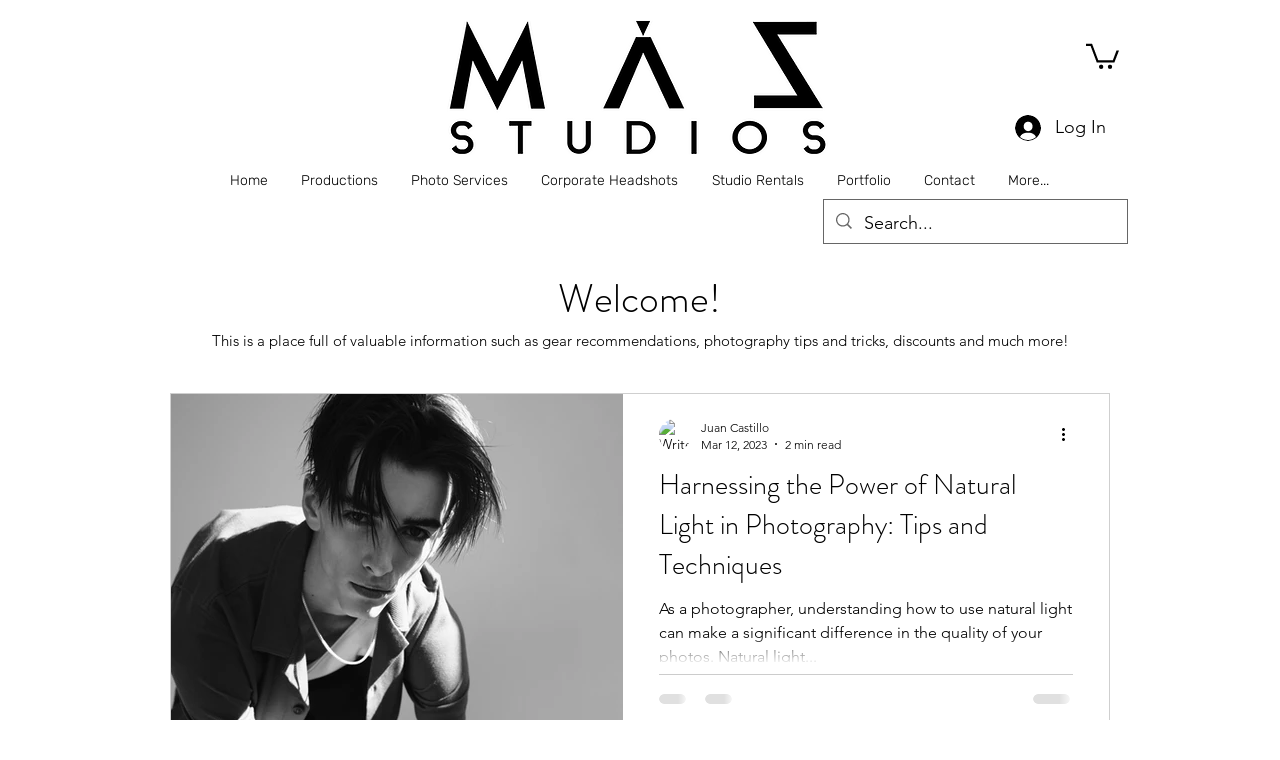

--- FILE ---
content_type: application/javascript; charset=UTF-8
request_url: https://static.hotjar.com/c/hotjar-3399369.js?sv=6
body_size: 8421
content:
window.hjSiteSettings = window.hjSiteSettings || {"site_id":3399369,"rec_value":1.0,"state_change_listen_mode":"automatic","record":true,"continuous_capture_enabled":true,"recording_capture_keystrokes":true,"session_capture_console_consent":false,"anonymize_digits":true,"anonymize_emails":true,"suppress_all":false,"suppress_all_on_specific_pages":[],"suppress_text":false,"suppress_location":false,"user_attributes_enabled":false,"legal_name":null,"privacy_policy_url":null,"deferred_page_contents":[],"record_targeting_rules":[],"heatmaps":[],"polls":[{"id":1543392,"created_epoch_time":1733765643,"skin":"light","background":"#FFFFFF","effective_show_branding":true,"position":"right","content":{"version":2,"questions":[{"answers":[{"comments":false,"text":"Instagram"},{"comments":false,"text":"Google"},{"comments":false,"text":"Facebook"},{"comments":false,"text":"Tik Tok"},{"comments":true,"text":"Other (please specify)"}],"next":"byOrder","pin_last_to_bottom":false,"randomize_answer_order":false,"required":true,"text":"How did you learn about us?","type":"single-close-ended","uuid":"15dcb0d6-6b21-49c8-ade0-21e1e3940f52"},{"answers":[{"comments":false,"text":"Daily"},{"comments":false,"text":"Weekly"},{"comments":false,"text":"Monthly"},{"comments":false,"text":"Rarely"}],"next":"byOrder","pin_last_to_bottom":false,"randomize_answer_order":false,"required":true,"text":"How often do you visit our website?","type":"single-close-ended","uuid":"1dee1bdc-2f04-4eac-9df3-a4152500e27e"},{"answers":[{"comments":false,"text":"Book a studio rental"},{"comments":false,"text":"Rent equipment"},{"comments":false,"text":"Hire Más Studios for photo or video services"},{"comments":false,"text":"Seek information about our team or services"},{"comments":true,"text":"Other (please specify)"}],"next":"byOrder","pin_last_to_bottom":false,"randomize_answer_order":false,"required":true,"text":"What is your primary reason for visiting our website? (Select all that apply)","type":"multiple-close-ended","uuid":"04be01ef-dfc0-406b-8bb2-cd38de6ec8c5"},{"answers":[{"comments":false,"text":"Very easy"},{"comments":false,"text":"Easy"},{"comments":false,"text":"Neutral"},{"comments":false,"text":"Difficult"},{"comments":false,"text":"Very difficult"}],"next":"byOrder","pin_last_to_bottom":false,"randomize_answer_order":false,"required":true,"text":"How easy is it to find information about our studio rentals, equipment, or services?","type":"single-close-ended","uuid":"09586b68-f668-49d0-b2e2-b6b079f2a992"},{"answers":[{"comments":false,"text":"Very organized"},{"comments":false,"text":"Organized"},{"comments":false,"text":"Neutral"},{"comments":false,"text":"Disorganized"},{"comments":false,"text":"Very disorganized"}],"next":"byOrder","pin_last_to_bottom":false,"randomize_answer_order":false,"required":true,"text":"How would you describe the layout and organization of our website?","type":"single-close-ended","uuid":"d64148d8-0809-409d-aeb8-feb17bb38593"},{"answers":[{"comments":true,"text":"Yes"},{"comments":false,"text":"No"}],"next":"byOrder","pin_last_to_bottom":false,"randomize_answer_order":false,"required":true,"text":"Are there any sections/pages that are particularly hard to navigate or understand?","type":"single-close-ended","uuid":"6b6f047a-ec36-4413-aa7b-8337923df433"},{"answers":[{"comments":false,"text":"Yes"},{"comments":false,"text":"No"}],"next":"byOrder","pin_last_to_bottom":false,"randomize_answer_order":false,"required":true,"text":"Have you ever booked a studio rental or hired our services through the website?","type":"single-close-ended","uuid":"00ed14b3-0816-4991-825d-252bb679fec6"},{"answers":[{"comments":false,"text":"Very satisfied"},{"comments":false,"text":"Satisfied"},{"comments":false,"text":"Neutral"},{"comments":false,"text":"Dissatisfied"},{"comments":false,"text":"Very dissatisfied"}],"next":"byOrder","nextIfSkipped":"byOrder","pin_last_to_bottom":false,"randomize_answer_order":false,"required":false,"text":"If yes, how satisfied were you with the booking process?","type":"single-close-ended","uuid":"42a46d7a-9e1a-4914-982b-b62a05f32b00"},{"answers":[{"comments":false,"text":"Faster response times"},{"comments":false,"text":"Clearer information about packages and pricing"},{"comments":false,"text":"Simplified booking forms"},{"comments":true,"text":"Other (please specify)"}],"next":"byOrder","pin_last_to_bottom":false,"randomize_answer_order":false,"required":true,"text":"What improvements would you like to see in the booking or service inquiry process? (Select all that apply)","type":"multiple-close-ended","uuid":"c4c17073-6614-4958-9406-8684be61dc48"},{"answers":[{"comments":true,"text":"Yes"},{"comments":false,"text":"No"}],"next":"byOrder","pin_last_to_bottom":false,"randomize_answer_order":false,"required":true,"text":"Would you like us to offer add-on services to studio rentals (such as Lights and paper backdrops or Support staff like an assistant or light technician)?: ","type":"multiple-close-ended","uuid":"5b76f7d0-7c26-4ab4-b039-d3eb156fd1d9"},{"answers":[{"comments":false,"text":"Studio rental options"},{"comments":false,"text":"Equipment rental details"},{"comments":false,"text":"Photo and video service packages"},{"comments":false,"text":"Blog posts or case studies"},{"comments":true,"text":"Other (please specify)"}],"next":"byOrder","pin_last_to_bottom":false,"randomize_answer_order":false,"required":true,"text":"What type of content do you find most valuable on our website? (Select all that apply)","type":"multiple-close-ended","uuid":"231cea3e-45e4-4aaa-863f-ae43feb4fa49"},{"answers":[{"comments":true,"text":"Yes"},{"comments":false,"text":"No"}],"next":"byOrder","pin_last_to_bottom":false,"randomize_answer_order":false,"required":true,"text":"Are there any other services that you would like us to offer (such as graphic design, app/web design, etc.)?","type":"multiple-close-ended","uuid":"450bfc26-cfa5-42b2-9d68-b41dd872ada6"},{"answers":[{"comments":false,"text":"Live chat for inquiries"},{"comments":false,"text":"Interactive booking calendar"},{"comments":false,"text":"Virtual tour of studios"},{"comments":true,"text":"Other (please specify): "}],"next":"byOrder","pin_last_to_bottom":false,"randomize_answer_order":false,"required":true,"text":"Are there any features or tools you’d like us to add to the website? (Select all that apply)","type":"multiple-close-ended","uuid":"40615319-354e-46d2-b3c2-e06ee086d5f8"},{"answers":[{"comments":false,"text":"Very appealing"},{"comments":false,"text":"Appealing"},{"comments":false,"text":"Neutral"},{"comments":false,"text":"Unappealing"},{"comments":false,"text":"Very unappealing"}],"next":"byOrder","pin_last_to_bottom":false,"randomize_answer_order":false,"required":true,"text":"How visually appealing is our website?","type":"single-close-ended","uuid":"0bb50907-a1dd-4b13-8f9b-0ae0ee2001f9"},{"answers":[{"comments":false,"text":"Black text on a white background"},{"comments":false,"text":"White text on a black background"},{"comments":false,"text":"Option to select based on your preference"},{"comments":true,"text":"Other (please specify): "}],"next":"byOrder","pin_last_to_bottom":false,"randomize_answer_order":false,"required":true,"text":"Would you prefer:","type":"single-close-ended","uuid":"ae05d5e0-d301-4835-bba6-720a2be758d0"},{"answers":[{"comments":false,"text":"Larger text"},{"comments":false,"text":"High-contrast mode"},{"comments":false,"text":"Voice navigation"},{"comments":true,"text":"Other (please specify): "}],"next":"byOrder","pin_last_to_bottom":false,"randomize_answer_order":false,"required":true,"text":"Are there any features you’d like to see to make the website more accessible? (Select all that apply)","type":"multiple-close-ended","uuid":"34906161-332c-4b32-b1d3-84bba02cad4c"},{"answers":[{"comments":false,"text":"Yes"},{"comments":false,"text":"No"}],"next":"byOrder","pin_last_to_bottom":false,"randomize_answer_order":false,"required":true,"text":"Are you aware of our loyalty/referral program?","type":"single-close-ended","uuid":"1b5a486b-4445-4af1-b710-7dcf99ee3f09"},{"next":"byOrder","required":true,"text":"What do you like most about our current website?","type":"single-open-ended-single-line","uuid":"051331aa-14e8-453e-a26a-42ce00d3ee51"},{"next":"byOrder","required":true,"text":"What do you find most frustrating about our current website?","type":"single-open-ended-single-line","uuid":"2cb9406f-5ee7-4e60-ac16-f7fbdcf9f36d"},{"next":"byOrder","required":true,"text":"Is there anything specific you’d like us to improve or add?","type":"single-open-ended-multiple-line","uuid":"0ea1b4c8-a64e-471b-8b6d-b023e4c96156"},{"answers":[{"comments":false,"text":"Yes"},{"comments":true,"text":"No"}],"next":"byOrder","pin_last_to_bottom":false,"randomize_answer_order":false,"required":true,"text":"Would you recommend our studio rental services to a friend or colleague?","type":"single-close-ended","uuid":"f82f3d37-0703-418c-ba36-01503e30afe6"},{"answers":[{"comments":false,"text":"Yes"},{"comments":true,"text":"No"}],"next":"byOrder","pin_last_to_bottom":false,"randomize_answer_order":false,"required":true,"text":"Would you recommend our photo/video services to a friend or colleague?","type":"single-close-ended","uuid":"09c38a37-25bc-4e8f-8269-bcb34eaa89a5"},{"answers":[{"comments":false,"text":"Phone"},{"comments":false,"text":"Tablet"},{"comments":false,"text":"Computer"}],"next":"byOrder","pin_last_to_bottom":false,"randomize_answer_order":false,"required":true,"text":"Which type of device do you usually use to visit our website?","type":"single-close-ended","uuid":"7a80defc-de33-43a5-8cae-703db00ccf91"},{"answers":[{"comments":false,"text":"Phone"},{"comments":false,"text":"Email"},{"comments":false,"text":"Live chat"},{"comments":true,"text":"Other"}],"next":"byOrder","pin_last_to_bottom":false,"randomize_answer_order":false,"required":true,"text":"Which method do you prefer for contacting us to hire our services?","type":"single-close-ended","uuid":"7c0b71f4-935c-4fa2-bb20-b1e7cd1305a2"}],"thankyou":"Thank you for your feedback! Your input is invaluable as we transform Más Studios into a large-scale production house and improve your experience with us."},"connect_visit_data":"always","ask_for_consent":false,"language":"en","display_condition":"immediate","display_delay":0,"persist_condition":"always","targeting_percentage":100,"targeting":[{"component":"device","match_operation":"exact","negate":false,"pattern":"desktop","name":null,"rule_type":null},{"component":"device","match_operation":"exact","negate":false,"pattern":"tablet","name":null,"rule_type":null},{"component":"device","match_operation":"exact","negate":false,"pattern":"phone","name":null,"rule_type":null},{"component":"url","match_operation":"contains","negate":false,"pattern":"/","name":null,"rule_type":null}],"uuid":"c62880e6-b89c-450b-b55b-d7b9d9d5f918","invite":{"title":"Your feedback is important to us!","description":"Tell us what you think about this page by taking our quick Survey.","button":"Yes, I will give feedback","close":"No thanks"},"invite_enabled":false,"display_type":"popover","auto_screenshot":true,"etr_enabled":false,"show_legal":false,"logo_path":null,"button_color":"#324FBE","parent_element_selector":null,"button_survey_label":null,"custom_css":{},"targeting_user_attribute_match_logic":"and"},{"id":1541145,"created_epoch_time":1733336633,"skin":"light","background":"#FFFFFF","effective_show_branding":true,"position":"right","content":{"version":2,"questions":[{"answers":[{"comments":false,"text":"Instagram"},{"comments":false,"text":"Google"},{"comments":false,"text":"Facebook"},{"comments":false,"text":"Tik Tok"},{"comments":true,"text":"Other (please specify)"}],"next":"byOrder","pin_last_to_bottom":false,"randomize_answer_order":false,"required":true,"text":"How did you learn about us?","type":"single-close-ended","uuid":"15dcb0d6-6b21-49c8-ade0-21e1e3940f52"},{"answers":[{"comments":false,"text":"Daily"},{"comments":false,"text":"Weekly"},{"comments":false,"text":"Monthly"},{"comments":false,"text":"Rarely"}],"next":"byOrder","pin_last_to_bottom":false,"randomize_answer_order":false,"required":true,"text":"How often do you visit our website?","type":"single-close-ended","uuid":"1dee1bdc-2f04-4eac-9df3-a4152500e27e"},{"answers":[{"comments":false,"text":"Book a studio rental"},{"comments":false,"text":"Rent equipment"},{"comments":false,"text":"Hire Más Studios for photo or video services"},{"comments":false,"text":"Seek information about our team or services"},{"comments":true,"text":"Other (please specify)"}],"next":"byOrder","pin_last_to_bottom":false,"randomize_answer_order":false,"required":true,"text":"What is your primary reason for visiting our website? (Select all that apply)","type":"multiple-close-ended","uuid":"04be01ef-dfc0-406b-8bb2-cd38de6ec8c5"},{"answers":[{"comments":false,"text":"Very easy"},{"comments":false,"text":"Easy"},{"comments":false,"text":"Neutral"},{"comments":false,"text":"Difficult"},{"comments":false,"text":"Very difficult"}],"next":"byOrder","pin_last_to_bottom":false,"randomize_answer_order":false,"required":true,"text":"How easy is it to find information about our studio rentals, equipment, or services?","type":"single-close-ended","uuid":"09586b68-f668-49d0-b2e2-b6b079f2a992"},{"answers":[{"comments":false,"text":"Very organized"},{"comments":false,"text":"Organized"},{"comments":false,"text":"Neutral"},{"comments":false,"text":"Disorganized"},{"comments":false,"text":"Very disorganized"}],"next":"byOrder","pin_last_to_bottom":false,"randomize_answer_order":false,"required":true,"text":"How would you describe the layout and organization of our website?","type":"single-close-ended","uuid":"d64148d8-0809-409d-aeb8-feb17bb38593"},{"answers":[{"comments":true,"text":"Yes"},{"comments":false,"text":"No"}],"next":"byOrder","pin_last_to_bottom":false,"randomize_answer_order":false,"required":true,"text":"Are there any sections/pages that are particularly hard to navigate or understand?","type":"single-close-ended","uuid":"6b6f047a-ec36-4413-aa7b-8337923df433"},{"answers":[{"comments":false,"text":"Yes"},{"comments":false,"text":"No"}],"next":"byOrder","pin_last_to_bottom":false,"randomize_answer_order":false,"required":true,"text":"Have you ever booked a studio rental or hired our services through the website?","type":"single-close-ended","uuid":"00ed14b3-0816-4991-825d-252bb679fec6"},{"answers":[{"comments":false,"text":"Very satisfied"},{"comments":false,"text":"Satisfied"},{"comments":false,"text":"Neutral"},{"comments":false,"text":"Dissatisfied"},{"comments":false,"text":"Very dissatisfied"}],"next":"byOrder","nextIfSkipped":"byOrder","pin_last_to_bottom":false,"randomize_answer_order":false,"required":false,"text":"If yes, how satisfied were you with the booking process?","type":"single-close-ended","uuid":"42a46d7a-9e1a-4914-982b-b62a05f32b00"},{"answers":[{"comments":false,"text":"Faster response times"},{"comments":false,"text":"Clearer information about packages and pricing"},{"comments":false,"text":"Simplified booking forms"},{"comments":true,"text":"Other (please specify)"}],"next":"byOrder","pin_last_to_bottom":false,"randomize_answer_order":false,"required":true,"text":"What improvements would you like to see in the booking or service inquiry process? (Select all that apply)","type":"multiple-close-ended","uuid":"c4c17073-6614-4958-9406-8684be61dc48"},{"answers":[{"comments":true,"text":"Yes"},{"comments":false,"text":"No"}],"next":"byOrder","pin_last_to_bottom":false,"randomize_answer_order":false,"required":true,"text":"Would you like us to offer add-on services to studio rentals (such as Lights and paper backdrops or Support staff like an assistant or light technician)?: ","type":"multiple-close-ended","uuid":"5b76f7d0-7c26-4ab4-b039-d3eb156fd1d9"},{"answers":[{"comments":false,"text":"Studio rental options"},{"comments":false,"text":"Equipment rental details"},{"comments":false,"text":"Photo and video service packages"},{"comments":false,"text":"Blog posts or case studies"},{"comments":true,"text":"Other (please specify)"}],"next":"byOrder","pin_last_to_bottom":false,"randomize_answer_order":false,"required":true,"text":"What type of content do you find most valuable on our website? (Select all that apply)","type":"multiple-close-ended","uuid":"231cea3e-45e4-4aaa-863f-ae43feb4fa49"},{"answers":[{"comments":true,"text":"Yes"},{"comments":false,"text":"No"}],"next":"byOrder","pin_last_to_bottom":false,"randomize_answer_order":false,"required":true,"text":"Are there any other services that you would like us to offer (such as graphic design, app/web design, etc.)?","type":"multiple-close-ended","uuid":"450bfc26-cfa5-42b2-9d68-b41dd872ada6"},{"answers":[{"comments":false,"text":"Live chat for inquiries"},{"comments":false,"text":"Interactive booking calendar"},{"comments":false,"text":"Virtual tour of studios"},{"comments":true,"text":"Other (please specify): "}],"next":"byOrder","pin_last_to_bottom":false,"randomize_answer_order":false,"required":true,"text":"Are there any features or tools you’d like us to add to the website? (Select all that apply)","type":"multiple-close-ended","uuid":"40615319-354e-46d2-b3c2-e06ee086d5f8"},{"answers":[{"comments":false,"text":"Very appealing"},{"comments":false,"text":"Appealing"},{"comments":false,"text":"Neutral"},{"comments":false,"text":"Unappealing"},{"comments":false,"text":"Very unappealing"}],"next":"byOrder","pin_last_to_bottom":false,"randomize_answer_order":false,"required":true,"text":"How visually appealing is our website?","type":"single-close-ended","uuid":"0bb50907-a1dd-4b13-8f9b-0ae0ee2001f9"},{"answers":[{"comments":false,"text":"Black text on a white background"},{"comments":false,"text":"White text on a black background"},{"comments":false,"text":"Option to select based on your preference"},{"comments":true,"text":"Other (please specify): "}],"next":"byOrder","pin_last_to_bottom":false,"randomize_answer_order":false,"required":true,"text":"Would you prefer:","type":"single-close-ended","uuid":"ae05d5e0-d301-4835-bba6-720a2be758d0"},{"answers":[{"comments":false,"text":"Larger text"},{"comments":false,"text":"High-contrast mode"},{"comments":false,"text":"Voice navigation"},{"comments":true,"text":"Other (please specify): "}],"next":"byOrder","pin_last_to_bottom":false,"randomize_answer_order":false,"required":true,"text":"Are there any features you’d like to see to make the website more accessible? (Select all that apply)","type":"multiple-close-ended","uuid":"34906161-332c-4b32-b1d3-84bba02cad4c"},{"answers":[{"comments":false,"text":"Yes"},{"comments":false,"text":"No"}],"next":"byOrder","pin_last_to_bottom":false,"randomize_answer_order":false,"required":true,"text":"Are you aware of our loyalty/referral program?","type":"single-close-ended","uuid":"1b5a486b-4445-4af1-b710-7dcf99ee3f09"},{"next":"byOrder","required":true,"text":"What do you like most about our current website?","type":"single-open-ended-single-line","uuid":"051331aa-14e8-453e-a26a-42ce00d3ee51"},{"next":"byOrder","required":true,"text":"What do you find most frustrating about our current website?","type":"single-open-ended-single-line","uuid":"2cb9406f-5ee7-4e60-ac16-f7fbdcf9f36d"},{"next":"byOrder","required":true,"text":"Is there anything specific you’d like us to improve or add?","type":"single-open-ended-multiple-line","uuid":"0ea1b4c8-a64e-471b-8b6d-b023e4c96156"},{"answers":[{"comments":false,"text":"Yes"},{"comments":true,"text":"No"}],"next":"byOrder","pin_last_to_bottom":false,"randomize_answer_order":false,"required":true,"text":"Would you recommend our studio rental services to a friend or colleague?","type":"single-close-ended","uuid":"f82f3d37-0703-418c-ba36-01503e30afe6"},{"answers":[{"comments":false,"text":"Yes"},{"comments":true,"text":"No"}],"next":"byOrder","pin_last_to_bottom":false,"randomize_answer_order":false,"required":true,"text":"Would you recommend our photo/video services to a friend or colleague?","type":"single-close-ended","uuid":"09c38a37-25bc-4e8f-8269-bcb34eaa89a5"},{"answers":[{"comments":false,"text":"Phone"},{"comments":false,"text":"Tablet"},{"comments":false,"text":"Computer"}],"next":"byOrder","pin_last_to_bottom":false,"randomize_answer_order":false,"required":true,"text":"Which type of device do you usually use to visit our website?","type":"single-close-ended","uuid":"7a80defc-de33-43a5-8cae-703db00ccf91"},{"answers":[{"comments":false,"text":"Phone"},{"comments":false,"text":"Email"},{"comments":false,"text":"Live chat"},{"comments":true,"text":"Other"}],"next":"byOrder","pin_last_to_bottom":false,"randomize_answer_order":false,"required":true,"text":"Which method do you prefer for contacting us to hire our services?","type":"single-close-ended","uuid":"7c0b71f4-935c-4fa2-bb20-b1e7cd1305a2"}],"thankyou":"Thank you for your feedback! Your input is invaluable as we transform Más Studios into a large-scale production house and improve your experience with us."},"connect_visit_data":"always","ask_for_consent":false,"language":"en","display_condition":"immediate","display_delay":0,"persist_condition":"response","targeting_percentage":100,"targeting":[{"component":"device","match_operation":"exact","negate":false,"pattern":"phone","name":null,"rule_type":null},{"component":"device","match_operation":"exact","negate":false,"pattern":"tablet","name":null,"rule_type":null},{"component":"device","match_operation":"exact","negate":false,"pattern":"desktop","name":null,"rule_type":null},{"component":"url","match_operation":"contains","negate":false,"pattern":"/","name":null,"rule_type":null}],"uuid":"eb427224-99d7-423d-a11b-2a566059f9d6","invite":{"title":"Your feedback is important to us!","description":"Tell us what you think about this page by taking our quick Survey.","button":"Yes, I will give feedback","close":"No thanks"},"invite_enabled":false,"display_type":"external_link","auto_screenshot":true,"etr_enabled":false,"show_legal":false,"logo_path":null,"button_color":"#324FBE","parent_element_selector":null,"button_survey_label":null,"custom_css":{},"targeting_user_attribute_match_logic":"and"}],"integrations":{"optimizely":{"tag_recordings":false},"abtasty":{"tag_recordings":false},"kissmetrics":{"send_user_id":false},"mixpanel":{"send_events":false},"unbounce":{"tag_recordings":false},"hubspot":{"enabled":false,"send_recordings":false,"send_surveys":false}},"features":["ask.popover_redesign","client_script.compression.pc","csq_theme","error_reporting","feedback.embeddable_widget","feedback.widgetV2","settings.billing_v2","survey.embeddable_widget","survey.image_question","survey.screenshots","survey.type_button","tcvs_v2"],"tracking_code_verified":true,"cs_project_id":null,"account_id":2230868,"account_signature":"a1e31bdb10585a61246a22d6e4ea72937916b33f1e41b7bcb0d898fcc8274714"};

!function(){"use strict";function e(t){return e="function"==typeof Symbol&&"symbol"==typeof Symbol.iterator?function(e){return typeof e}:function(e){return e&&"function"==typeof Symbol&&e.constructor===Symbol&&e!==Symbol.prototype?"symbol":typeof e},e(t)}function t(e,t){for(var r=0;r<t.length;r++){var i=t[r];i.enumerable=i.enumerable||!1,i.configurable=!0,"value"in i&&(i.writable=!0),Object.defineProperty(e,n(i.key),i)}}function n(t){var n=function(t,n){if("object"!=e(t)||!t)return t;var r=t[Symbol.toPrimitive];if(void 0!==r){var i=r.call(t,"string");if("object"!=e(i))return i;throw new TypeError("@@toPrimitive must return a primitive value.")}return String(t)}(t);return"symbol"==e(n)?n:String(n)}var r,i=function(){function e(t){var n=arguments.length>1&&void 0!==arguments[1]?arguments[1]:10,r=arguments.length>2&&void 0!==arguments[2]?arguments[2]:1e3;!function(e,t){if(!(e instanceof t))throw new TypeError("Cannot call a class as a function")}(this,e),this.send=t,this.batchSize=n,this.flushInterval=r,this.buffer=[],this.flushTimer=null}var n,r;return n=e,(r=[{key:"getBuffer",value:function(){return this.buffer}},{key:"add",value:function(e){var t=this;this.buffer.push(e),this.buffer.length>=this.batchSize?this.flush():this.flushTimer||(this.flushTimer=setTimeout((function(){t.flush()}),this.flushInterval))}},{key:"flush",value:function(){this.buffer.length>0&&(this.send(this.buffer),this.buffer=[]),this.flushTimer&&(clearTimeout(this.flushTimer),this.flushTimer=null)}}])&&t(n.prototype,r),Object.defineProperty(n,"prototype",{writable:!1}),e}();function a(){return a=Object.assign?Object.assign.bind():function(e){for(var t=1;t<arguments.length;t++){var n=arguments[t];for(var r in n)Object.prototype.hasOwnProperty.call(n,r)&&(e[r]=n[r])}return e},a.apply(this,arguments)}var o,s=function(){try{return"performance"in window&&"now"in window.performance}catch(e){return!1}},u={version:6,metricsUrl:(null===(r=window._hjSettings)||void 0===r?void 0:r.metricsUrl)||"https://metrics.hotjar.io",sampling:{metrics:.1,fieldMetrics:.01,debug:.5,universalDebug:.05*.1},browser:{hasPerformance:!1,shouldLogMetrics:!1,inLab:!1},buffer:{bufferSize:40,flushInterval:3e3}},c={isDebugEnabled:!1,isMetricsEnabled:!1,isFieldMetricsEnabled:!1,loggedMetrics:{},genericTags:{}},l=function(e,t,n){var r;c.loggedMetrics[e]=a(a({},c.loggedMetrics[e]),{},((r={})[t]=n||{},r))},d=function(e){if(!e)return"value";var t=Object.keys(e)[0];return t&&e[t]||"value"},g=function(e){var t,n=null!==(t=e.tag)&&void 0!==t?t:void 0;return c.isDebugEnabled?a(a(a({},n),e.extraTags),c.genericTags):n},f=function(e,t){if(!o)return!1;var n=c.isMetricsEnabled||c.isDebugEnabled;return"lab"===e&&(n=u.browser.inLab),"field"===e&&(n=c.isFieldMetricsEnabled),t?n&&t.flush:n},h=function(e){var t=!1,n="v=".concat(u.version),r="".concat(u.metricsUrl,"?").concat(n,"&site_id=").concat(window.hjSiteSettings.site_id)+(c.isDebugEnabled?"&debug=true":""),i=JSON.stringify(e);if("sendBeacon"in navigator)try{t=navigator.sendBeacon.bind(navigator)(r,i)}catch(e){}if(!1===t)try{var a=new XMLHttpRequest;a.open("POST",r),a.timeout=1e4,a.send(i)}catch(e){}u.browser.shouldLogMetrics&&console.debug("New Metrics: ",e)},p={getConfig:function(e){return u[e]},getState:function(e){return c[e]},start:function(){try{u.browser={hasPerformance:s(),shouldLogMetrics:/hjMetrics=1/.test(location.search),inLab:/hjLab=true/.test(location.search)};var e=p.time(),t=window.hjSiteSettings||{},n=t.features,r=t.site_id,a=new Set(n),l=u.sampling;return c.genericTags={site_id:r},c.isDebugEnabled=Math.random()<=l.universalDebug||a.has("client_script.metrics.debug")&&Math.random()<=l.debug,c.isMetricsEnabled=Math.random()<=l.metrics,c.isFieldMetricsEnabled=c.isMetricsEnabled&&Math.random()<=l.fieldMetrics,o=new i(h,u.buffer.bufferSize,u.buffer.flushInterval),e}catch(e){console.debug("Error in metrics.start",{error:e})}},reset:function(){c.loggedMetrics={}},stop:function(){c.isDebugEnabled=!1,c.isMetricsEnabled=!1,c.genericTags={}},count:function(e,t){var n=t.incr,r=t.tag,i=t.extraTags,s=t.type;try{var u,l=d(r),h=c.loggedMetrics[e],p=0;if(n?(p=(h&&h[l]||0)+(n.value||1),c.loggedMetrics[e]=a(a({},h),{},((u={})[l]=null!=n&&n.flush?0:p,u))):p=1,f(s,n)){var v={name:e,type:"count",value:p,tags:g({tag:r,extraTags:i})};o.add(v)}}catch(e){}},distr:function(e,t){var n=t.task,r=t.value,i=t.extraTags;f()&&o.add({name:e,type:"distribution",value:r,tags:g({tag:{task:n},extraTags:i})})},time:function(){try{if(!u.browser.hasPerformance)return;return performance.now()}catch(e){}},timeEnd:function(e,t){var n=t.tag,r=t.start,i=t.total,a=t.extraTags,s=t.type;try{var u=p.time();if(!i&&!u)return;var c=d(n),h=i||(r&&u?u-r:void 0);if(l(e,c,{}),h&&h>0&&f(s)){var v={name:e,type:"distribution",value:Math.round(h),tags:g({tag:n,extraTags:a})};o.add(v)}return u}catch(t){console.debug("Failed to send timer metric: ",{name:e,tag:n,error:t})}},timeIncr:function(e,t){var n,r,i,a,o=t.tag,s=t.start,u=t.flush,g=t.extraTags,f=t.type,h=hj.metrics.time(),v=s&&h?h-s:void 0,m=(n=e,{tagName:r=d(o),start:(a=(i=c.loggedMetrics[n])&&i[r]||{}).start,total:a.total}),w=v?v+(m.total||0):m.total;return l(e,m.tagName,{total:w}),u&&p.timeEnd(e,{tag:o,total:w,extraTags:g,type:f}),w},timeWatcher:function(){var e,t=0,n=!1,r=function(){var n,r=p.time();return t+=null!==(n=e&&r&&r-e)&&void 0!==n?n:0,e=p.time(),t};return{start:function(){if(!n)return n=!0,e=p.time()},incr:r,end:function(){var n=r();return t=0,e=void 0,n}}},getErrorMessage:function(e){return e instanceof Error?e.message:"string"==typeof e?e:""}},v=function(e){return e.replayRecordingMaskedUrlRegex="replayRecordingMaskedUrlRegex",e.replayRecordingMaskedUrlRegexRules="replayRecordingMaskedUrlRegexRules",e}({}),m=function(e){return e.START="start",e.NOT_START="not-start",e.END="end",e.NOT_END="not-end",e.CONTAIN="contain",e.NOT_CONTAIN="not-contain",e.EXACT="exact",e.NOT_EXACT="not-exact",e}({});function w(){return w=Object.assign?Object.assign.bind():function(e){for(var t=1;t<arguments.length;t++){var n=arguments[t];for(var r in n)Object.prototype.hasOwnProperty.call(n,r)&&(e[r]=n[r])}return e},w.apply(this,arguments)}var b="https://voc.hotjar.com",y=[b,"https://voc.ew1-integration-1.hotjarians.net","https://hj-engage-unmoderated-review.s3.eu-west-1.amazonaws.com"],j="hj-uut",_={get:function(){var e=window.sessionStorage.getItem(j);return e?JSON.parse(e):null},getValue:function(e){var t=_.get();return null==t?void 0:t[e]},set:function(e){if(e){var t,n=null!==(t=_.get())&&void 0!==t?t:{};window.sessionStorage.setItem(j,JSON.stringify(w(w({},n),e)))}},clear:function(){window.sessionStorage.removeItem(j)},validDomains:y},S=function(e){var t=new URLSearchParams(e);return!!t.has("project_uuid")||("1"===t.get("is_preview")?t.has("task_uuid"):t.has("response_uuid")&&t.has("task_uuid")&&t.has("participation_uuid"))},T=function(){var e,t=null!==(e=function(){var e=document.referrer;if("string"==typeof e&&function(e){if("string"!=typeof e)return!1;try{var t=new URL(e),n="1"===t.searchParams.get("is_preview");return!!y.some((function(t){return null==e?void 0:e.includes(t)}))||!!n&&t.hostname.endsWith(".hotjar.com")&&t.pathname.includes("research/projects/tests")}catch(e){return!1}}(e)&&S(new URL(e).search))return e}())&&void 0!==e?e:function(){var e=new URLSearchParams(window.location.search).get("hj_uut");if(y.some((function(e){var t;return null===(t=document.referrer)||void 0===t?void 0:t.includes(e)}))&&e){var t=window.atob(e);if(S(t)){var n=new URL(b);return n.search=t,n.toString()}}}(),n=void 0!==t,r=null!==_.get();return n&&_.set({referrer:t}),r||n};function R(e,t,n){if(t&&!Array.isArray(t)&&"number"==typeof t.length){var r=t.length;return M(t,void 0!==n&&n<r?n:r)}return e(t,n)}function E(e){return function(e){if(Array.isArray(e))return M(e)}(e)||function(e){if("undefined"!=typeof Symbol&&null!=e[Symbol.iterator]||null!=e["@@iterator"])return Array.from(e)}(e)||function(e,t){if(e){if("string"==typeof e)return M(e,t);var n=Object.prototype.toString.call(e).slice(8,-1);return"Object"===n&&e.constructor&&(n=e.constructor.name),"Map"===n||"Set"===n?Array.from(e):"Arguments"===n||/^(?:Ui|I)nt(?:8|16|32)(?:Clamped)?Array$/.test(n)?M(e,t):void 0}}(e)||function(){throw new TypeError("Invalid attempt to spread non-iterable instance.\nIn order to be iterable, non-array objects must have a [Symbol.iterator]() method.")}()}function M(e,t){(null==t||t>e.length)&&(t=e.length);for(var n=0,r=new Array(t);n<t;n++)r[n]=e[n];return r}var O,x=function(){var e,t=arguments.length>0&&void 0!==arguments[0]?arguments[0]:{},n=null===(e=_hjSettings)||void 0===e?void 0:e.environment,r="t.contentsquare.net";n&&"live"!==n&&(r="t-staging.contentsquare.net");var i=t.isCSQLite?"smb/tag":hjSiteSettings.cs_tag_name;if(i){var a=document.createElement("script");a.type="text/javascript",a.async=!0,a.src="//".concat(r,"/uxa/").concat(i,".js"),document.getElementsByTagName("head")[0].appendChild(a)}};function C(){var e,t,n;window.hj=window.hj||function(){for(var e=arguments.length,t=new Array(e),n=0;n<e;n++)t[n]=arguments[n];(window.hj.q=window.hj.q||[]).push(t)},window.hj.metrics=p,hj.metrics.start();var r,i,a,o,s,u,c,l,d,g,f,h,w=!(!window.CS_CONF||null===(e=window.CS_CONF.voc)||void 0===e||!e.enabled),b=!(window.CS_CONF||null===(t=window.hjSiteSettings)||void 0===t||null===(n=t.features)||void 0===n||!n.includes("cs_lite"));if(w&&window._uxa)window._uxa.push(["start:hotjar",hjSiteSettings]),window.hj.scriptLoaded=!0;else if(b){var y=(u=(r=hjSiteSettings).suppress_all||r.suppress_text||(null===(i=r.suppress_all_on_specific_pages)||void 0===i?void 0:i.length),c=function(e){var t,n,r,i,a,o={anonymisationMethod:null,replayRecordingMaskedUrlRegex:null,replayRecordingMaskedUrlRegexRules:null};if((e.suppress_all||e.suppress_text)&&(o.anonymisationMethod=v.replayRecordingMaskedUrlRegex,o.replayRecordingMaskedUrlRegex=".*"),null!==(t=e.suppress_all_on_specific_pages)&&void 0!==t&&t.length){o.anonymisationMethod=v.replayRecordingMaskedUrlRegexRules;var s=(n=e.suppress_all_on_specific_pages,r={contains:m.CONTAIN,regex:m.CONTAIN,simple:m.CONTAIN,ends_with:m.END,exact:m.EXACT,starts_with:m.START},i=[],a=Object.keys(r),n.forEach((function(e){if(e.pattern&&a.includes(e.match_operation)){var t={operator:r[e.match_operation],value:e.pattern,ignoreQueryParams:"simple"===e.match_operation,ignoreURIFragments:"simple"===e.match_operation,ignoreCaseSensitivity:"simple"===e.match_operation,notOperator:e.negate};i.push(t)}})),i.length?i:void 0);o.replayRecordingMaskedUrlRegexRules=s||null}return o}(r),l=c.anonymisationMethod,d=c.replayRecordingMaskedUrlRegex,g=c.replayRecordingMaskedUrlRegexRules,f=!(null===(a=_hjSettings)||void 0===a||!a.environment||"live"===_hjSettings.environment),{CS_CONF_BASE:{projectId:r.cs_project_id,smbConfig:{siteId:r.site_id,record:!!hjSiteSettings.record,useCSTC:!0,useSentry:!0,csLiteDomain:f?"insights-integration.live.eks.hotjar.com":"insights.hotjar.com"},hostnames:[window.location.hostname],voc:null!==(o=r.polls)&&void 0!==o&&o.length||T()?{enabled:1,siteId:r.site_id}:{enabled:0},whitelistedAttributes:[],anonymizeDigits:!!u||r.anonymize_digits,implementations:(s=r,R(E,(h=s.state_change_listen_mode,"manual"===h?[]:[{template:{name:"ArtificialPageview",args:{}},triggers:[{name:"HistoryChange",args:{listeners:"popstate, pushState, replaceState"+("automatic_with_fragments"===h?", hashchange":""),useDebounce:"no",window:400}}]}]))),recordTargetingRules:R(E,r.record_targeting_rules),anonymisationMethod:l,replayRecordingMaskedUrlRegex:d,replayRecordingMaskedUrlRegexRules:g},PII_SELECTORS:r.suppress_all?["picture, img, video, audio"]:null}),j=y.CS_CONF_BASE,_=y.PII_SELECTORS;window.CS_CONF_BASE=j,window._uxa=window._uxa||[],_&&window._uxa.push(["setPIISelectors",{PIISelectors:_}]),x({isCSQLite:b})}else window.hjBootstrap=window.hjBootstrap||function(e,t,n){var r,i,a=new RegExp("bot|google|headless|baidu|bing|msn|duckduckbot|teoma|slurp|yandex|phantomjs|pingdom|ahrefsbot|facebook","i"),o=(null===(r=window.navigator)||void 0===r?void 0:r.userAgent)||"unknown";if(a.test(o))return hj.metrics.count("session-rejection",{tag:{reason:"bot"}}),void console.warn("Hotjar not launching due to suspicious userAgent:",o);var s="http:"===window.location.protocol,u=Boolean(null===(i=_hjSettings)||void 0===i?void 0:i.preview);if(s&&!u)return hj.metrics.count("session-rejection",{tag:{reason:"https"}}),void console.warn("For security reasons, Hotjar only works over HTTPS. Learn more: https://help.hotjar.com/hc/en-us/articles/115011624047");window.hjBootstrap=function(e,t,n){var r;window.hjBootstrapCalled=(window.hjBootstrapCalled||[]).concat(n),window.hj&&window.hj._init&&(null===(r=hj._init)||void 0===r||r._verifyInstallation())},window.hjBootstrap(e,t,n),window.hjBootstrap.revision="b8fa545";var c=window.document,l=c.head||c.getElementsByTagName("head")[0];hj.scriptDomain=e;var d=c.createElement("script");d.async=!0,d.src=hj.scriptDomain+t,d.charset="utf-8",l.appendChild(d)},window.hjBootstrap("https://script.hotjar.com/","modules.5af39c695063f61775c4.js","3399369")}window.hjLazyModules=window.hjLazyModules||{SURVEY_V2:{js:"survey-v2.aedb8bf0b3069e2d06f4.js"},SURVEY_BOOTSTRAPPER:{js:"survey-bootstrapper.31d6cfe0d16ae931b73c.js"},SURVEY_ISOLATED:{js:"survey-isolated.31d6cfe0d16ae931b73c.js"},HEATMAP_RETAKER:{js:"heatmap-retaker.f79c0c7bb13d8a14bddc.js"},SURVEY_INVITATION:{js:"survey-invitation.333ff3f2aa9bd54cfb8e.js"},NOTIFICATION:{js:"notification.ed2bca043f1d9f8c6b56.js"},SENTRY:{js:"sentry.58c81e3e25532810f6fd.js"},BROWSER_PERF:{js:"browser-perf.8417c6bba72228fa2e29.js"},USER_TEST:{js:"user-test.70102bc9013694107e51.js"}};var I=null!==(O=hjSiteSettings.features)&&void 0!==O?O:[];I.indexOf("one_app_tag")>-1?x():I.indexOf("one_app_tag_dc")>-1?(x(),window.addEventListener("csq:start-hotjar",(function(){C()}))):C()}();
!function(){try{var e="undefined"!=typeof window?window:"undefined"!=typeof global?global:"undefined"!=typeof self?self:{},n=(new Error).stack;n&&(e._sentryDebugIds=e._sentryDebugIds||{},e._sentryDebugIds[n]="8454f15a-242c-5dc3-85d1-3db02108e235")}catch(e){}}();
//# debugId=8454f15a-242c-5dc3-85d1-3db02108e235
